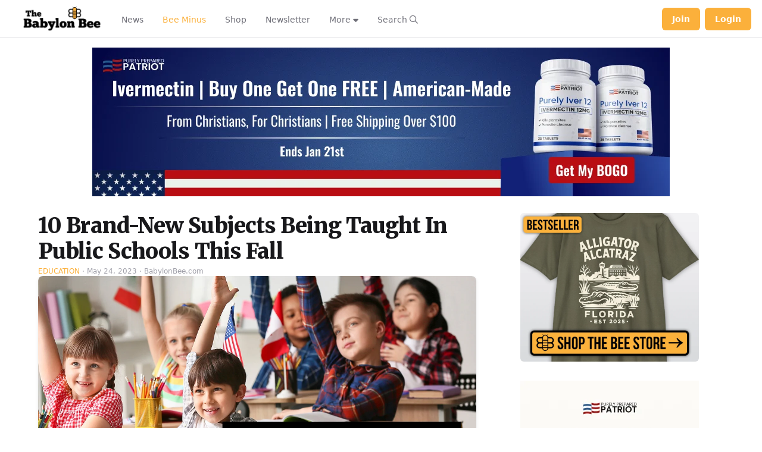

--- FILE ---
content_type: application/javascript; charset=utf-8
request_url: https://fundingchoicesmessages.google.com/f/AGSKWxUYwQdVpBMr3jajNUZ0GX5pgJOG7XDPaFyZTjyKC96OeVdZ44kGsf7iPIS9QNGcFbsoDFy2TwZjE7JRgRXUSJtNm-W1VWx3ekYFe2hxzK0IFNz_tkaQBYWNrYgCIbPDle1JNJ06U5q8OtnbU5AXbkIf162t2YJv6NfOT4k2Vl1PMgQ9R-Yg7ildv7A=/_/bigtopl.swf/waterad2./banner.ca?/channelblockads./ad_header_
body_size: -1292
content:
window['d451dedd-d4b2-4881-985e-0efc48080671'] = true;